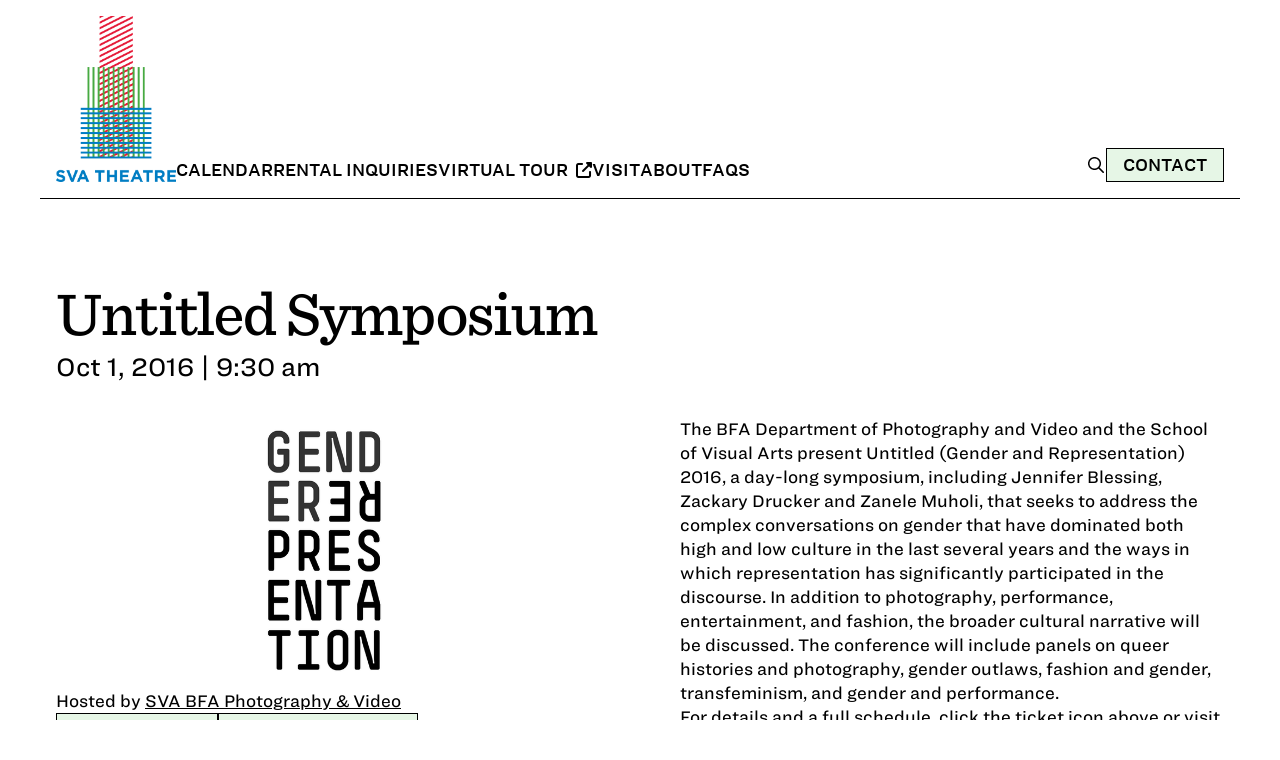

--- FILE ---
content_type: text/html; charset=UTF-8
request_url: https://svatheatre.com/events/untitled-gender-representation-symposium/
body_size: 10496
content:
<!doctype html>
<html lang="en-US">

<head>
	<meta charset="UTF-8">
	<meta name="viewport" content="width=device-width, initial-scale=1">
	<link rel="profile" href="https://gmpg.org/xfn/11">

	<!-- Favicon -->
	<link rel="icon" type="image/png" href="https://svatheatre.com/wp-content/themes/sva/assets/favicon.png">

	<title>Untitled Symposium &#8211; SVA Theatre</title>
<meta name='robots' content='max-image-preview:large' />
<link rel='dns-prefetch' href='//kit.fontawesome.com' />
<link rel='dns-prefetch' href='//www.googletagmanager.com' />
<link rel="alternate" type="application/rss+xml" title="SVA Theatre &raquo; Feed" href="https://svatheatre.com/feed/" />
<link rel="alternate" type="application/rss+xml" title="SVA Theatre &raquo; Comments Feed" href="https://svatheatre.com/comments/feed/" />
<link rel="alternate" title="oEmbed (JSON)" type="application/json+oembed" href="https://svatheatre.com/wp-json/oembed/1.0/embed?url=https%3A%2F%2Fsvatheatre.com%2Fevents%2Funtitled-gender-representation-symposium%2F" />
<link rel="alternate" title="oEmbed (XML)" type="text/xml+oembed" href="https://svatheatre.com/wp-json/oembed/1.0/embed?url=https%3A%2F%2Fsvatheatre.com%2Fevents%2Funtitled-gender-representation-symposium%2F&#038;format=xml" />
<style id='wp-img-auto-sizes-contain-inline-css'>
img:is([sizes=auto i],[sizes^="auto," i]){contain-intrinsic-size:3000px 1500px}
/*# sourceURL=wp-img-auto-sizes-contain-inline-css */
</style>
<style id='wp-emoji-styles-inline-css'>

	img.wp-smiley, img.emoji {
		display: inline !important;
		border: none !important;
		box-shadow: none !important;
		height: 1em !important;
		width: 1em !important;
		margin: 0 0.07em !important;
		vertical-align: -0.1em !important;
		background: none !important;
		padding: 0 !important;
	}
/*# sourceURL=wp-emoji-styles-inline-css */
</style>
<style id='wp-block-library-inline-css'>
:root{--wp-block-synced-color:#7a00df;--wp-block-synced-color--rgb:122,0,223;--wp-bound-block-color:var(--wp-block-synced-color);--wp-editor-canvas-background:#ddd;--wp-admin-theme-color:#007cba;--wp-admin-theme-color--rgb:0,124,186;--wp-admin-theme-color-darker-10:#006ba1;--wp-admin-theme-color-darker-10--rgb:0,107,160.5;--wp-admin-theme-color-darker-20:#005a87;--wp-admin-theme-color-darker-20--rgb:0,90,135;--wp-admin-border-width-focus:2px}@media (min-resolution:192dpi){:root{--wp-admin-border-width-focus:1.5px}}.wp-element-button{cursor:pointer}:root .has-very-light-gray-background-color{background-color:#eee}:root .has-very-dark-gray-background-color{background-color:#313131}:root .has-very-light-gray-color{color:#eee}:root .has-very-dark-gray-color{color:#313131}:root .has-vivid-green-cyan-to-vivid-cyan-blue-gradient-background{background:linear-gradient(135deg,#00d084,#0693e3)}:root .has-purple-crush-gradient-background{background:linear-gradient(135deg,#34e2e4,#4721fb 50%,#ab1dfe)}:root .has-hazy-dawn-gradient-background{background:linear-gradient(135deg,#faaca8,#dad0ec)}:root .has-subdued-olive-gradient-background{background:linear-gradient(135deg,#fafae1,#67a671)}:root .has-atomic-cream-gradient-background{background:linear-gradient(135deg,#fdd79a,#004a59)}:root .has-nightshade-gradient-background{background:linear-gradient(135deg,#330968,#31cdcf)}:root .has-midnight-gradient-background{background:linear-gradient(135deg,#020381,#2874fc)}:root{--wp--preset--font-size--normal:16px;--wp--preset--font-size--huge:42px}.has-regular-font-size{font-size:1em}.has-larger-font-size{font-size:2.625em}.has-normal-font-size{font-size:var(--wp--preset--font-size--normal)}.has-huge-font-size{font-size:var(--wp--preset--font-size--huge)}.has-text-align-center{text-align:center}.has-text-align-left{text-align:left}.has-text-align-right{text-align:right}.has-fit-text{white-space:nowrap!important}#end-resizable-editor-section{display:none}.aligncenter{clear:both}.items-justified-left{justify-content:flex-start}.items-justified-center{justify-content:center}.items-justified-right{justify-content:flex-end}.items-justified-space-between{justify-content:space-between}.screen-reader-text{border:0;clip-path:inset(50%);height:1px;margin:-1px;overflow:hidden;padding:0;position:absolute;width:1px;word-wrap:normal!important}.screen-reader-text:focus{background-color:#ddd;clip-path:none;color:#444;display:block;font-size:1em;height:auto;left:5px;line-height:normal;padding:15px 23px 14px;text-decoration:none;top:5px;width:auto;z-index:100000}html :where(.has-border-color){border-style:solid}html :where([style*=border-top-color]){border-top-style:solid}html :where([style*=border-right-color]){border-right-style:solid}html :where([style*=border-bottom-color]){border-bottom-style:solid}html :where([style*=border-left-color]){border-left-style:solid}html :where([style*=border-width]){border-style:solid}html :where([style*=border-top-width]){border-top-style:solid}html :where([style*=border-right-width]){border-right-style:solid}html :where([style*=border-bottom-width]){border-bottom-style:solid}html :where([style*=border-left-width]){border-left-style:solid}html :where(img[class*=wp-image-]){height:auto;max-width:100%}:where(figure){margin:0 0 1em}html :where(.is-position-sticky){--wp-admin--admin-bar--position-offset:var(--wp-admin--admin-bar--height,0px)}@media screen and (max-width:600px){html :where(.is-position-sticky){--wp-admin--admin-bar--position-offset:0px}}

/*# sourceURL=wp-block-library-inline-css */
</style><style id='global-styles-inline-css'>
:root{--wp--preset--aspect-ratio--square: 1;--wp--preset--aspect-ratio--4-3: 4/3;--wp--preset--aspect-ratio--3-4: 3/4;--wp--preset--aspect-ratio--3-2: 3/2;--wp--preset--aspect-ratio--2-3: 2/3;--wp--preset--aspect-ratio--16-9: 16/9;--wp--preset--aspect-ratio--9-16: 9/16;--wp--preset--color--black: #000000;--wp--preset--color--cyan-bluish-gray: #abb8c3;--wp--preset--color--white: #ffffff;--wp--preset--color--pale-pink: #f78da7;--wp--preset--color--vivid-red: #cf2e2e;--wp--preset--color--luminous-vivid-orange: #ff6900;--wp--preset--color--luminous-vivid-amber: #fcb900;--wp--preset--color--light-green-cyan: #7bdcb5;--wp--preset--color--vivid-green-cyan: #00d084;--wp--preset--color--pale-cyan-blue: #8ed1fc;--wp--preset--color--vivid-cyan-blue: #0693e3;--wp--preset--color--vivid-purple: #9b51e0;--wp--preset--gradient--vivid-cyan-blue-to-vivid-purple: linear-gradient(135deg,rgb(6,147,227) 0%,rgb(155,81,224) 100%);--wp--preset--gradient--light-green-cyan-to-vivid-green-cyan: linear-gradient(135deg,rgb(122,220,180) 0%,rgb(0,208,130) 100%);--wp--preset--gradient--luminous-vivid-amber-to-luminous-vivid-orange: linear-gradient(135deg,rgb(252,185,0) 0%,rgb(255,105,0) 100%);--wp--preset--gradient--luminous-vivid-orange-to-vivid-red: linear-gradient(135deg,rgb(255,105,0) 0%,rgb(207,46,46) 100%);--wp--preset--gradient--very-light-gray-to-cyan-bluish-gray: linear-gradient(135deg,rgb(238,238,238) 0%,rgb(169,184,195) 100%);--wp--preset--gradient--cool-to-warm-spectrum: linear-gradient(135deg,rgb(74,234,220) 0%,rgb(151,120,209) 20%,rgb(207,42,186) 40%,rgb(238,44,130) 60%,rgb(251,105,98) 80%,rgb(254,248,76) 100%);--wp--preset--gradient--blush-light-purple: linear-gradient(135deg,rgb(255,206,236) 0%,rgb(152,150,240) 100%);--wp--preset--gradient--blush-bordeaux: linear-gradient(135deg,rgb(254,205,165) 0%,rgb(254,45,45) 50%,rgb(107,0,62) 100%);--wp--preset--gradient--luminous-dusk: linear-gradient(135deg,rgb(255,203,112) 0%,rgb(199,81,192) 50%,rgb(65,88,208) 100%);--wp--preset--gradient--pale-ocean: linear-gradient(135deg,rgb(255,245,203) 0%,rgb(182,227,212) 50%,rgb(51,167,181) 100%);--wp--preset--gradient--electric-grass: linear-gradient(135deg,rgb(202,248,128) 0%,rgb(113,206,126) 100%);--wp--preset--gradient--midnight: linear-gradient(135deg,rgb(2,3,129) 0%,rgb(40,116,252) 100%);--wp--preset--font-size--small: 13px;--wp--preset--font-size--medium: 20px;--wp--preset--font-size--large: 36px;--wp--preset--font-size--x-large: 42px;--wp--preset--spacing--20: 0.44rem;--wp--preset--spacing--30: 0.67rem;--wp--preset--spacing--40: 1rem;--wp--preset--spacing--50: 1.5rem;--wp--preset--spacing--60: 2.25rem;--wp--preset--spacing--70: 3.38rem;--wp--preset--spacing--80: 5.06rem;--wp--preset--shadow--natural: 6px 6px 9px rgba(0, 0, 0, 0.2);--wp--preset--shadow--deep: 12px 12px 50px rgba(0, 0, 0, 0.4);--wp--preset--shadow--sharp: 6px 6px 0px rgba(0, 0, 0, 0.2);--wp--preset--shadow--outlined: 6px 6px 0px -3px rgb(255, 255, 255), 6px 6px rgb(0, 0, 0);--wp--preset--shadow--crisp: 6px 6px 0px rgb(0, 0, 0);}:where(.is-layout-flex){gap: 0.5em;}:where(.is-layout-grid){gap: 0.5em;}body .is-layout-flex{display: flex;}.is-layout-flex{flex-wrap: wrap;align-items: center;}.is-layout-flex > :is(*, div){margin: 0;}body .is-layout-grid{display: grid;}.is-layout-grid > :is(*, div){margin: 0;}:where(.wp-block-columns.is-layout-flex){gap: 2em;}:where(.wp-block-columns.is-layout-grid){gap: 2em;}:where(.wp-block-post-template.is-layout-flex){gap: 1.25em;}:where(.wp-block-post-template.is-layout-grid){gap: 1.25em;}.has-black-color{color: var(--wp--preset--color--black) !important;}.has-cyan-bluish-gray-color{color: var(--wp--preset--color--cyan-bluish-gray) !important;}.has-white-color{color: var(--wp--preset--color--white) !important;}.has-pale-pink-color{color: var(--wp--preset--color--pale-pink) !important;}.has-vivid-red-color{color: var(--wp--preset--color--vivid-red) !important;}.has-luminous-vivid-orange-color{color: var(--wp--preset--color--luminous-vivid-orange) !important;}.has-luminous-vivid-amber-color{color: var(--wp--preset--color--luminous-vivid-amber) !important;}.has-light-green-cyan-color{color: var(--wp--preset--color--light-green-cyan) !important;}.has-vivid-green-cyan-color{color: var(--wp--preset--color--vivid-green-cyan) !important;}.has-pale-cyan-blue-color{color: var(--wp--preset--color--pale-cyan-blue) !important;}.has-vivid-cyan-blue-color{color: var(--wp--preset--color--vivid-cyan-blue) !important;}.has-vivid-purple-color{color: var(--wp--preset--color--vivid-purple) !important;}.has-black-background-color{background-color: var(--wp--preset--color--black) !important;}.has-cyan-bluish-gray-background-color{background-color: var(--wp--preset--color--cyan-bluish-gray) !important;}.has-white-background-color{background-color: var(--wp--preset--color--white) !important;}.has-pale-pink-background-color{background-color: var(--wp--preset--color--pale-pink) !important;}.has-vivid-red-background-color{background-color: var(--wp--preset--color--vivid-red) !important;}.has-luminous-vivid-orange-background-color{background-color: var(--wp--preset--color--luminous-vivid-orange) !important;}.has-luminous-vivid-amber-background-color{background-color: var(--wp--preset--color--luminous-vivid-amber) !important;}.has-light-green-cyan-background-color{background-color: var(--wp--preset--color--light-green-cyan) !important;}.has-vivid-green-cyan-background-color{background-color: var(--wp--preset--color--vivid-green-cyan) !important;}.has-pale-cyan-blue-background-color{background-color: var(--wp--preset--color--pale-cyan-blue) !important;}.has-vivid-cyan-blue-background-color{background-color: var(--wp--preset--color--vivid-cyan-blue) !important;}.has-vivid-purple-background-color{background-color: var(--wp--preset--color--vivid-purple) !important;}.has-black-border-color{border-color: var(--wp--preset--color--black) !important;}.has-cyan-bluish-gray-border-color{border-color: var(--wp--preset--color--cyan-bluish-gray) !important;}.has-white-border-color{border-color: var(--wp--preset--color--white) !important;}.has-pale-pink-border-color{border-color: var(--wp--preset--color--pale-pink) !important;}.has-vivid-red-border-color{border-color: var(--wp--preset--color--vivid-red) !important;}.has-luminous-vivid-orange-border-color{border-color: var(--wp--preset--color--luminous-vivid-orange) !important;}.has-luminous-vivid-amber-border-color{border-color: var(--wp--preset--color--luminous-vivid-amber) !important;}.has-light-green-cyan-border-color{border-color: var(--wp--preset--color--light-green-cyan) !important;}.has-vivid-green-cyan-border-color{border-color: var(--wp--preset--color--vivid-green-cyan) !important;}.has-pale-cyan-blue-border-color{border-color: var(--wp--preset--color--pale-cyan-blue) !important;}.has-vivid-cyan-blue-border-color{border-color: var(--wp--preset--color--vivid-cyan-blue) !important;}.has-vivid-purple-border-color{border-color: var(--wp--preset--color--vivid-purple) !important;}.has-vivid-cyan-blue-to-vivid-purple-gradient-background{background: var(--wp--preset--gradient--vivid-cyan-blue-to-vivid-purple) !important;}.has-light-green-cyan-to-vivid-green-cyan-gradient-background{background: var(--wp--preset--gradient--light-green-cyan-to-vivid-green-cyan) !important;}.has-luminous-vivid-amber-to-luminous-vivid-orange-gradient-background{background: var(--wp--preset--gradient--luminous-vivid-amber-to-luminous-vivid-orange) !important;}.has-luminous-vivid-orange-to-vivid-red-gradient-background{background: var(--wp--preset--gradient--luminous-vivid-orange-to-vivid-red) !important;}.has-very-light-gray-to-cyan-bluish-gray-gradient-background{background: var(--wp--preset--gradient--very-light-gray-to-cyan-bluish-gray) !important;}.has-cool-to-warm-spectrum-gradient-background{background: var(--wp--preset--gradient--cool-to-warm-spectrum) !important;}.has-blush-light-purple-gradient-background{background: var(--wp--preset--gradient--blush-light-purple) !important;}.has-blush-bordeaux-gradient-background{background: var(--wp--preset--gradient--blush-bordeaux) !important;}.has-luminous-dusk-gradient-background{background: var(--wp--preset--gradient--luminous-dusk) !important;}.has-pale-ocean-gradient-background{background: var(--wp--preset--gradient--pale-ocean) !important;}.has-electric-grass-gradient-background{background: var(--wp--preset--gradient--electric-grass) !important;}.has-midnight-gradient-background{background: var(--wp--preset--gradient--midnight) !important;}.has-small-font-size{font-size: var(--wp--preset--font-size--small) !important;}.has-medium-font-size{font-size: var(--wp--preset--font-size--medium) !important;}.has-large-font-size{font-size: var(--wp--preset--font-size--large) !important;}.has-x-large-font-size{font-size: var(--wp--preset--font-size--x-large) !important;}
/*# sourceURL=global-styles-inline-css */
</style>

<style id='classic-theme-styles-inline-css'>
/*! This file is auto-generated */
.wp-block-button__link{color:#fff;background-color:#32373c;border-radius:9999px;box-shadow:none;text-decoration:none;padding:calc(.667em + 2px) calc(1.333em + 2px);font-size:1.125em}.wp-block-file__button{background:#32373c;color:#fff;text-decoration:none}
/*# sourceURL=/wp-includes/css/classic-themes.min.css */
</style>
<link rel='stylesheet' id='contact-form-7-css' href='https://svatheatre.com/wp-content/plugins/contact-form-7/includes/css/styles.css?ver=6.1.4' media='all' />
<link rel='stylesheet' id='sva-style-css' href='https://svatheatre.com/wp-content/themes/sva/style.css?ver=1.0.0' media='all' />
<link rel='stylesheet' id='uacf7-frontend-style-css' href='https://svatheatre.com/wp-content/plugins/ultimate-addons-for-contact-form-7/assets/css/uacf7-frontend.css?ver=66f67895df451061af7d820576d16b19' media='all' />
<link rel='stylesheet' id='uacf7-form-style-css' href='https://svatheatre.com/wp-content/plugins/ultimate-addons-for-contact-form-7/assets/css/form-style.css?ver=66f67895df451061af7d820576d16b19' media='all' />

<!-- Google tag (gtag.js) snippet added by Site Kit -->
<!-- Google Analytics snippet added by Site Kit -->
<script src="https://www.googletagmanager.com/gtag/js?id=GT-KDQ6FXT" id="google_gtagjs-js" async></script>
<script id="google_gtagjs-js-after">
window.dataLayer = window.dataLayer || [];function gtag(){dataLayer.push(arguments);}
gtag("set","linker",{"domains":["svatheatre.com"]});
gtag("js", new Date());
gtag("set", "developer_id.dZTNiMT", true);
gtag("config", "GT-KDQ6FXT");
//# sourceURL=google_gtagjs-js-after
</script>
<link rel="https://api.w.org/" href="https://svatheatre.com/wp-json/" /><link rel="EditURI" type="application/rsd+xml" title="RSD" href="https://svatheatre.com/xmlrpc.php?rsd" />

<link rel="canonical" href="https://svatheatre.com/events/untitled-gender-representation-symposium/" />
<link rel='shortlink' href='https://svatheatre.com/?p=2739' />
<meta name="generator" content="Site Kit by Google 1.170.0" /><script type="text/javascript">
(function(url){
	if(/(?:Chrome\/26\.0\.1410\.63 Safari\/537\.31|WordfenceTestMonBot)/.test(navigator.userAgent)){ return; }
	var addEvent = function(evt, handler) {
		if (window.addEventListener) {
			document.addEventListener(evt, handler, false);
		} else if (window.attachEvent) {
			document.attachEvent('on' + evt, handler);
		}
	};
	var removeEvent = function(evt, handler) {
		if (window.removeEventListener) {
			document.removeEventListener(evt, handler, false);
		} else if (window.detachEvent) {
			document.detachEvent('on' + evt, handler);
		}
	};
	var evts = 'contextmenu dblclick drag dragend dragenter dragleave dragover dragstart drop keydown keypress keyup mousedown mousemove mouseout mouseover mouseup mousewheel scroll'.split(' ');
	var logHuman = function() {
		if (window.wfLogHumanRan) { return; }
		window.wfLogHumanRan = true;
		var wfscr = document.createElement('script');
		wfscr.type = 'text/javascript';
		wfscr.async = true;
		wfscr.src = url + '&r=' + Math.random();
		(document.getElementsByTagName('head')[0]||document.getElementsByTagName('body')[0]).appendChild(wfscr);
		for (var i = 0; i < evts.length; i++) {
			removeEvent(evts[i], logHuman);
		}
	};
	for (var i = 0; i < evts.length; i++) {
		addEvent(evts[i], logHuman);
	}
})('//svatheatre.com/?wordfence_lh=1&hid=570547EEBB65A0A86BEA6519F3B3BE7B');
</script><link rel="icon" href="https://svatheatre.com/wp-content/uploads/2021/08/favicon.png" sizes="32x32" />
<link rel="icon" href="https://svatheatre.com/wp-content/uploads/2021/08/favicon.png" sizes="192x192" />
<link rel="apple-touch-icon" href="https://svatheatre.com/wp-content/uploads/2021/08/favicon.png" />
<meta name="msapplication-TileImage" content="https://svatheatre.com/wp-content/uploads/2021/08/favicon.png" />

	<link rel="stylesheet" href="https://svatheatre.com/wp-content/themes/sva/css/fonts.css">
	<link rel="stylesheet" href="https://svatheatre.com/wp-content/themes/sva/css/custom.css">
</head>

<body class="wp-singular events-template-default single single-events postid-2739 wp-theme-sva no-sidebar">
		<a href="#primary" class="skip-link screen-reader-text">Skip to main content</a>
	<div id="page" class="site page">
		<a class="skip-link screen-reader-text" href="#primary">Skip to content</a>

		<header class="page-width sva-header">
			<div class="sva-header-content">
				<div class="sva-logo">
					<a href="https://svatheatre.com">
						<img src="https://svatheatre.com/wp-content/themes/sva/assets/logo.png" alt="SVA Theatre Logo" />
					</a>
				</div>
				<nav>
					<ul id="menu-menu-1" class="sva-header-nav"><li id="menu-item-184094" class="menu-item menu-item-type-post_type menu-item-object-page menu-item-184094"><a href="https://svatheatre.com/calendar/">Calendar</a></li>
<li id="menu-item-184095" class="menu-item menu-item-type-custom menu-item-object-custom menu-item-184095"><a href="/contact/?subject=rental-inquiry">Rental Inquiries</a></li>
<li id="menu-item-184096" class="menu-item menu-item-type-custom menu-item-object-custom menu-item-184096"><a target="_blank" href="https://www.youvisit.com/tour/139526">Virtual Tour <i class="fa-solid fa-up-right-from-square"></i></a></li>
<li id="menu-item-184102" class="menu-item menu-item-type-post_type menu-item-object-page menu-item-184102"><a href="https://svatheatre.com/visit/">Visit</a></li>
<li id="menu-item-184103" class="menu-item menu-item-type-post_type menu-item-object-page menu-item-184103"><a href="https://svatheatre.com/about/">About</a></li>
<li id="menu-item-184234" class="menu-item menu-item-type-post_type menu-item-object-page menu-item-184234"><a href="https://svatheatre.com/about/faqs/">FAQs</a></li>
</ul>				</nav>
			</div>
			<div class="sva-header-cta">
				
				<div class="sva-header-search-overlay" data-search-overlay>
					<button type="button" class="sva-header-search-close" data-search-close aria-label="Close search">
						<svg xmlns="http://www.w3.org/2000/svg" viewBox="0 0 384 512" width="20" height="20"><path d="M342.6 150.6c12.5-12.5 12.5-32.8 0-45.3s-32.8-12.5-45.3 0L192 210.7 86.6 105.4c-12.5-12.5-32.8-12.5-45.3 0s-12.5 32.8 0 45.3L146.7 256 41.4 361.4c-12.5 12.5-12.5 32.8 0 45.3s32.8 12.5 45.3 0L192 301.3 297.4 406.6c12.5 12.5 32.8 12.5 45.3 0s12.5-32.8 0-45.3L237.3 256 342.6 150.6z"/></svg>
					</button>
					<form role="search" method="get" class="sva-header-search-form" action="https://svatheatre.com/">
						<input type="search" class="sva-header-search-field" placeholder="Search..." name="s" />
						<button type="submit" class="sva-header-search-submit" aria-label="Search">
							<svg xmlns="http://www.w3.org/2000/svg" viewBox="0 0 640 640" width="15" height="15"><!--!Font Awesome Free v7.1.0 by @fontawesome - https://fontawesome.com License - https://fontawesome.com/license/free Copyright 2025 Fonticons, Inc.--><path d="M432 272C432 183.6 360.4 112 272 112C183.6 112 112 183.6 112 272C112 360.4 183.6 432 272 432C360.4 432 432 360.4 432 272zM401.1 435.1C365.7 463.2 320.8 480 272 480C157.1 480 64 386.9 64 272C64 157.1 157.1 64 272 64C386.9 64 480 157.1 480 272C480 320.8 463.2 365.7 435.1 401.1L569 535C578.4 544.4 578.4 559.6 569 568.9C559.6 578.2 544.4 578.3 535.1 568.9L401.1 435.1z"/></svg>
						</button>
					</form>
				</div>

				<div class="sva-header-cta-buttons">
					<button type="button" class="sva-header-search-trigger">
						<svg xmlns="http://www.w3.org/2000/svg" viewBox="0 0 640 640" width="20" height="20"><!--!Font Awesome Free v7.1.0 by @fontawesome - https://fontawesome.com License - https://fontawesome.com/license/free Copyright 2025 Fonticons, Inc.--><path d="M432 272C432 183.6 360.4 112 272 112C183.6 112 112 183.6 112 272C112 360.4 183.6 432 272 432C360.4 432 432 360.4 432 272zM401.1 435.1C365.7 463.2 320.8 480 272 480C157.1 480 64 386.9 64 272C64 157.1 157.1 64 272 64C386.9 64 480 157.1 480 272C480 320.8 463.2 365.7 435.1 401.1L569 535C578.4 544.4 578.4 559.6 569 568.9C559.6 578.2 544.4 578.3 535.1 568.9L401.1 435.1z"/></svg>
					</button>
				
												<a href="https://svatheatre.com/contact/" class="sva-header-cta-btn sva-button">Contact</a>
											
				</div>
			</div>
			<details class="sva-header-mobile-menu">
				<summary class="sva-header-mobile-menu-btn" aria-label="Open menu">
					<svg xmlns="http://www.w3.org/2000/svg" viewBox="0 0 448 512" width="32" height="32"><path d="M0 64l448 0 0 64L0 128 0 64z" fill="#e51936"></path><path d="M0 224l448 0 0 64L0 288l0-64z" fill="#4aac47"></path><path d="M448 384l0 64L0 448l0-64 448 0z" fill="#027dc2"></path></svg>
				</summary>
				<div class="sva-header-nav-mobile">				
					<form role="search" method="get" class="sva-header-search-form" action="https://svatheatre.com/">
						<input type="search" class="sva-header-search-field" placeholder="Search..." name="s" />
						<button type="submit" class="sva-header-search-submit" aria-label="Search">
							<svg xmlns="http://www.w3.org/2000/svg" viewBox="0 0 640 640" width="15" height="15"><!--!Font Awesome Free v7.1.0 by @fontawesome - https://fontawesome.com License - https://fontawesome.com/license/free Copyright 2025 Fonticons, Inc.--><path d="M432 272C432 183.6 360.4 112 272 112C183.6 112 112 183.6 112 272C112 360.4 183.6 432 272 432C360.4 432 432 360.4 432 272zM401.1 435.1C365.7 463.2 320.8 480 272 480C157.1 480 64 386.9 64 272C64 157.1 157.1 64 272 64C386.9 64 480 157.1 480 272C480 320.8 463.2 365.7 435.1 401.1L569 535C578.4 544.4 578.4 559.6 569 568.9C559.6 578.2 544.4 578.3 535.1 568.9L401.1 435.1z"/></svg>
						</button>
					</form>
					<ul id="menu-menu-2" class="menu"><li class="menu-item menu-item-type-post_type menu-item-object-page menu-item-184094"><a href="https://svatheatre.com/calendar/">Calendar</a></li>
<li class="menu-item menu-item-type-custom menu-item-object-custom menu-item-184095"><a href="/contact/?subject=rental-inquiry">Rental Inquiries</a></li>
<li class="menu-item menu-item-type-custom menu-item-object-custom menu-item-184096"><a target="_blank" href="https://www.youvisit.com/tour/139526">Virtual Tour <i class="fa-solid fa-up-right-from-square"></i></a></li>
<li class="menu-item menu-item-type-post_type menu-item-object-page menu-item-184102"><a href="https://svatheatre.com/visit/">Visit</a></li>
<li class="menu-item menu-item-type-post_type menu-item-object-page menu-item-184103"><a href="https://svatheatre.com/about/">About</a></li>
<li class="menu-item menu-item-type-post_type menu-item-object-page menu-item-184234"><a href="https://svatheatre.com/about/faqs/">FAQs</a></li>
</ul>				</div>
			</details>
		</header>
<main id="primary" class="site-main">


    
        <section class="page-width" data-section="events">
            <div class="sva-event-single">
                <div class="sva-event-single-title">
                    <h1>Untitled Symposium</h1>
                    <div class="sva-event-single-date">
                        Oct 1, 2016 | 9:30 am                    </div>
                </div>
            </div>
        </section>

        <section data-section="events-content">
            <div class="page-width">
                <div class="sva-event-single-grid">
                    <div class="sva-event-single-info-container">
                                                    <img src="https://svatheatre.com/wp-content/uploads/2016/09/gender.png" alt="Gender Representation poster" class="sva-event-single-banner-image" />
                        
                        <div class="sva-event-single-info">
                            <div class="sva-event-single-hosted-by">
                                <div class="sva-event-single-hosted-by-list"><span class="sva-event-single-hosted-by-title">Hosted by <a href="http://bfaphoto.sva.edu/" class="sva-event-single-hosted-by-link" target="_blank" rel="noopener">SVA BFA Photography &amp; Video</a></span></div>                            </div>

                            <div class="sva-event-single-tickets">
                                <a href="http://www.untitledsymposium.com/" class="sva-event-single-ticket-link sva-button" target="_blank" rel="noopener">Get Tickets</a>
                                <a href="https://calendar.google.com/calendar/render?action=TEMPLATE&#038;text=Untitled+Symposium&#038;dates=20161001T093000/20161001T103000&#038;ctz=America/New_York&#038;details=View+event+details%3A+https%3A%2F%2Fsvatheatre.com%2Fevents%2Funtitled-gender-representation-symposium%2F" class="sva-button sva-event-single-calendar-link" target="_blank" rel="noopener">Add to calendar</a>
                            </div>
                        </div>
                    </div>
                    <div>
                        <div class="sva-event-single-content">
                            <p>The BFA Department of Photography and Video and the School of Visual Arts present Untitled (Gender and Representation) 2016, a day-long symposium, including Jennifer Blessing, Zackary Drucker and Zanele Muholi, that seeks to address the complex conversations on gender that have dominated both high and low culture in the last several years and the ways in which representation has significantly participated in the discourse. In addition to photography, performance, entertainment, and fashion, the broader cultural narrative will be discussed. The conference will include panels on queer histories and photography, gender outlaws, fashion and gender, transfeminism, and gender and performance.<br />
For details and a full schedule, click the ticket icon above or visit <a href="http://www.untitledsymposium.com/">http://www.untitledsymposium.com/</a>.</p>
                        </div>
                    </div>

                </div>
        </section>


    
</main><!-- #main -->


<div class="page-width">
    <div class="sva-footer-newsletter">
        <div class="sva-footer-newsletter-content">
            <h2>Stay up to date</h2>

            <div id="mc_embed_shell">
                <div id="mc_embed_signup">
                    <form action="https://svatheatre.us3.list-manage.com/subscribe/post?u=37c018a2691a8749e811b92c9&amp;id=38c0878c0c&amp;f_id=00874fe2f0" method="post" id="mc-embedded-subscribe-form" name="mc-embedded-subscribe-form" class="validate" target="_blank">
                        <div id="mc_embed_signup_scroll">
                            <div class="sva-footer-newsletter-form">
                                <label for="mce-EMAIL">Email Address <span class="asterisk" aria-label="required field">*</span></label>
                                <input type="email" name="EMAIL" class="required email sva-footer-newsletter-input" id="mce-EMAIL" required value="" placeholder="Your Email" autocomplete="email" aria-describedby="footer-email-error">
                                <div id="footer-email-error" class="sva-form-error" role="alert" aria-live="polite" style="display: none;">
                                    <span class="sva-error-icon" aria-hidden="true">⚠</span>
                                    <span class="sva-error-text">Please enter a valid email address</span>
                                </div>
                                <div aria-hidden="true" style="position: absolute; left: -5000px;"><input type="text" name="b_37c018a2691a8749e811b92c9_38c0878c0c" tabindex="-1" value=""></div>
                                <button type="submit" name="subscribe" id="mc-embedded-subscribe" class="sva-button sva-footer-newsletter-button">
                                    <span class="button-text">Subscribe</span>
                                </button>
                            </div>
                            <div id="mce-responses" class="clear">
                                <div class="response" id="mce-error-response" style="display: none;"></div>
                                <div class="response" id="mce-success-response" style="display: none;"></div>
                            </div>
                        </div>
                    </form>
                </div>
            </div>

            <div class="sva-footer-newsletter-description">
                <p>Sign up for our newsletter and get all the latest news</p>
            </div>
        </div>
    </div>
</div>

<footer id="colophon" class="site-footer">
    <div class="sva-footer-columns">
        <div class="sva-footer-col sva-footer-col--about">
            <h2>SVA Theatre</h2>
            <p>
                SVA Theatre, in the heart of Chelsea, NYC, is a cultural beacon, bringing the artistic spirit of the neighborhood to life.            </p>
        </div>
        <div class="sva-footer-col sva-footer-col--menu">
            <h3>Menu</h3>
            <ul id="menu-menu-3" class="sva-footer-nav"><li id="menu-item-184106" class="menu-item menu-item-type-post_type menu-item-object-page menu-item-184106"><a href="https://svatheatre.com/calendar/">Calendar</a></li>
<li id="menu-item-184105" class="menu-item menu-item-type-custom menu-item-object-custom menu-item-184105"><a href="/contact/?subject=rental-inquiry">Rental Inquiries</a></li>
<li id="menu-item-184107" class="menu-item menu-item-type-custom menu-item-object-custom menu-item-184107"><a target="_blank" href="https://www.youvisit.com/tour/139526">Virtual Tour <i class="fa-solid fa-up-right-from-square"></i></a></li>
<li id="menu-item-184108" class="menu-item menu-item-type-post_type menu-item-object-page menu-item-184108"><a href="https://svatheatre.com/visit/">Visit</a></li>
<li id="menu-item-184109" class="menu-item menu-item-type-post_type menu-item-object-page menu-item-184109"><a href="https://svatheatre.com/about/">About</a></li>
<li id="menu-item-184235" class="menu-item menu-item-type-post_type menu-item-object-page menu-item-184235"><a href="https://svatheatre.com/about/faqs/">FAQs</a></li>
<li id="menu-item-184111" class="menu-item menu-item-type-post_type menu-item-object-page menu-item-184111"><a href="https://svatheatre.com/accessibility-notice/">Accessibility Notice</a></li>
<li id="menu-item-184399" class="menu-item menu-item-type-custom menu-item-object-custom menu-item-184399"><a href="/?s=">Search</a></li>
</ul>        </div>
        <div class="sva-footer-col sva-footer-col--contact">
            <h3>Contact</h3>
            <div class="sva-footer-col--contact-info">
                <p><a href="tel:2125922980">212.592.2980</a></p>
<p><a href="/cdn-cgi/l/email-protection#2053564154484541545245605356410e454455"><span class="__cf_email__" data-cfemail="14676275607c7175606671546762753a717061">[email&#160;protected]</span></a></p>
<p><a href="https://maps.app.goo.gl/1Npckzx7mqL85S8K7">333 West 23 Street, New York, NY 10011</a></p>
            </div>
            <div class="sva-footer-col--contact-social">
                <p>
                    <a href="https://instagram.com/svatheatre" aria-label="Instagram" class="sva-footer-social" target="_blank">
                        <svg class='icon-instagram' xmlns="http://www.w3.org/2000/svg" viewBox="0 0 448 512"><!--!Font Awesome Free 6.7.2 by @fontawesome - https://fontawesome.com License - https://fontawesome.com/license/free Copyright 2025 Fonticons, Inc.-->
                            <path d="M224.1 141c-63.6 0-114.9 51.3-114.9 114.9s51.3 114.9 114.9 114.9S339 319.5 339 255.9 287.7 141 224.1 141zm0 189.6c-41.1 0-74.7-33.5-74.7-74.7s33.5-74.7 74.7-74.7 74.7 33.5 74.7 74.7-33.6 74.7-74.7 74.7zm146.4-194.3c0 14.9-12 26.8-26.8 26.8-14.9 0-26.8-12-26.8-26.8s12-26.8 26.8-26.8 26.8 12 26.8 26.8zm76.1 27.2c-1.7-35.9-9.9-67.7-36.2-93.9-26.2-26.2-58-34.4-93.9-36.2-37-2.1-147.9-2.1-184.9 0-35.8 1.7-67.6 9.9-93.9 36.1s-34.4 58-36.2 93.9c-2.1 37-2.1 147.9 0 184.9 1.7 35.9 9.9 67.7 36.2 93.9s58 34.4 93.9 36.2c37 2.1 147.9 2.1 184.9 0 35.9-1.7 67.7-9.9 93.9-36.2 26.2-26.2 34.4-58 36.2-93.9 2.1-37 2.1-147.8 0-184.8zM398.8 388c-7.8 19.6-22.9 34.7-42.6 42.6-29.5 11.7-99.5 9-132.1 9s-102.7 2.6-132.1-9c-19.6-7.8-34.7-22.9-42.6-42.6-11.7-29.5-9-99.5-9-132.1s-2.6-102.7 9-132.1c7.8-19.6 22.9-34.7 42.6-42.6 29.5-11.7 99.5-9 132.1-9s102.7-2.6 132.1 9c19.6 7.8 34.7 22.9 42.6 42.6 11.7 29.5 9 99.5 9 132.1s2.7 102.7-9 132.1z" />
                        </svg>
                    </a>
                </p>
            </div>
        </div>
    </div>
</footer>

</div><!-- #page -->

<script data-cfasync="false" src="/cdn-cgi/scripts/5c5dd728/cloudflare-static/email-decode.min.js"></script><script type="speculationrules">
{"prefetch":[{"source":"document","where":{"and":[{"href_matches":"/*"},{"not":{"href_matches":["/wp-*.php","/wp-admin/*","/wp-content/uploads/*","/wp-content/*","/wp-content/plugins/*","/wp-content/themes/sva/*","/*\\?(.+)"]}},{"not":{"selector_matches":"a[rel~=\"nofollow\"]"}},{"not":{"selector_matches":".no-prefetch, .no-prefetch a"}}]},"eagerness":"conservative"}]}
</script>
<script src="https://svatheatre.com/wp-includes/js/dist/hooks.min.js?ver=dd5603f07f9220ed27f1" id="wp-hooks-js"></script>
<script src="https://svatheatre.com/wp-includes/js/dist/i18n.min.js?ver=c26c3dc7bed366793375" id="wp-i18n-js"></script>
<script id="wp-i18n-js-after">
wp.i18n.setLocaleData( { 'text direction\u0004ltr': [ 'ltr' ] } );
//# sourceURL=wp-i18n-js-after
</script>
<script src="https://svatheatre.com/wp-content/plugins/contact-form-7/includes/swv/js/index.js?ver=6.1.4" id="swv-js"></script>
<script id="contact-form-7-js-before">
var wpcf7 = {
    "api": {
        "root": "https:\/\/svatheatre.com\/wp-json\/",
        "namespace": "contact-form-7\/v1"
    }
};
//# sourceURL=contact-form-7-js-before
</script>
<script src="https://svatheatre.com/wp-content/plugins/contact-form-7/includes/js/index.js?ver=6.1.4" id="contact-form-7-js"></script>
<script src="https://svatheatre.com/wp-content/themes/sva/js/navigation.js?ver=1.0.0" id="sva-navigation-js"></script>
<script src="https://svatheatre.com/wp-content/themes/sva/js/header-search.js?ver=1.0.0" id="sva-header-search-js"></script>
<script src="https://svatheatre.com/wp-content/themes/sva/js/map.js?ver=1.0.0" id="sva-map-js"></script>
<script src="https://kit.fontawesome.com/50f6bb5d20.js" id="font-awesome-js"></script>
<script src="https://svatheatre.com/wp-content/themes/sva/js/footer-newsletter.js?ver=1.0.0" id="sva-footer-newsletter-js"></script>
<script id="wp-emoji-settings" type="application/json">
{"baseUrl":"https://s.w.org/images/core/emoji/17.0.2/72x72/","ext":".png","svgUrl":"https://s.w.org/images/core/emoji/17.0.2/svg/","svgExt":".svg","source":{"concatemoji":"https://svatheatre.com/wp-includes/js/wp-emoji-release.min.js?ver=66f67895df451061af7d820576d16b19"}}
</script>
<script type="module">
/*! This file is auto-generated */
const a=JSON.parse(document.getElementById("wp-emoji-settings").textContent),o=(window._wpemojiSettings=a,"wpEmojiSettingsSupports"),s=["flag","emoji"];function i(e){try{var t={supportTests:e,timestamp:(new Date).valueOf()};sessionStorage.setItem(o,JSON.stringify(t))}catch(e){}}function c(e,t,n){e.clearRect(0,0,e.canvas.width,e.canvas.height),e.fillText(t,0,0);t=new Uint32Array(e.getImageData(0,0,e.canvas.width,e.canvas.height).data);e.clearRect(0,0,e.canvas.width,e.canvas.height),e.fillText(n,0,0);const a=new Uint32Array(e.getImageData(0,0,e.canvas.width,e.canvas.height).data);return t.every((e,t)=>e===a[t])}function p(e,t){e.clearRect(0,0,e.canvas.width,e.canvas.height),e.fillText(t,0,0);var n=e.getImageData(16,16,1,1);for(let e=0;e<n.data.length;e++)if(0!==n.data[e])return!1;return!0}function u(e,t,n,a){switch(t){case"flag":return n(e,"\ud83c\udff3\ufe0f\u200d\u26a7\ufe0f","\ud83c\udff3\ufe0f\u200b\u26a7\ufe0f")?!1:!n(e,"\ud83c\udde8\ud83c\uddf6","\ud83c\udde8\u200b\ud83c\uddf6")&&!n(e,"\ud83c\udff4\udb40\udc67\udb40\udc62\udb40\udc65\udb40\udc6e\udb40\udc67\udb40\udc7f","\ud83c\udff4\u200b\udb40\udc67\u200b\udb40\udc62\u200b\udb40\udc65\u200b\udb40\udc6e\u200b\udb40\udc67\u200b\udb40\udc7f");case"emoji":return!a(e,"\ud83e\u1fac8")}return!1}function f(e,t,n,a){let r;const o=(r="undefined"!=typeof WorkerGlobalScope&&self instanceof WorkerGlobalScope?new OffscreenCanvas(300,150):document.createElement("canvas")).getContext("2d",{willReadFrequently:!0}),s=(o.textBaseline="top",o.font="600 32px Arial",{});return e.forEach(e=>{s[e]=t(o,e,n,a)}),s}function r(e){var t=document.createElement("script");t.src=e,t.defer=!0,document.head.appendChild(t)}a.supports={everything:!0,everythingExceptFlag:!0},new Promise(t=>{let n=function(){try{var e=JSON.parse(sessionStorage.getItem(o));if("object"==typeof e&&"number"==typeof e.timestamp&&(new Date).valueOf()<e.timestamp+604800&&"object"==typeof e.supportTests)return e.supportTests}catch(e){}return null}();if(!n){if("undefined"!=typeof Worker&&"undefined"!=typeof OffscreenCanvas&&"undefined"!=typeof URL&&URL.createObjectURL&&"undefined"!=typeof Blob)try{var e="postMessage("+f.toString()+"("+[JSON.stringify(s),u.toString(),c.toString(),p.toString()].join(",")+"));",a=new Blob([e],{type:"text/javascript"});const r=new Worker(URL.createObjectURL(a),{name:"wpTestEmojiSupports"});return void(r.onmessage=e=>{i(n=e.data),r.terminate(),t(n)})}catch(e){}i(n=f(s,u,c,p))}t(n)}).then(e=>{for(const n in e)a.supports[n]=e[n],a.supports.everything=a.supports.everything&&a.supports[n],"flag"!==n&&(a.supports.everythingExceptFlag=a.supports.everythingExceptFlag&&a.supports[n]);var t;a.supports.everythingExceptFlag=a.supports.everythingExceptFlag&&!a.supports.flag,a.supports.everything||((t=a.source||{}).concatemoji?r(t.concatemoji):t.wpemoji&&t.twemoji&&(r(t.twemoji),r(t.wpemoji)))});
//# sourceURL=https://svatheatre.com/wp-includes/js/wp-emoji-loader.min.js
</script>

<script async="async"
defer="defer"
src="https://www.youvisit.com
/tour/Embed/js3"></script>

<script defer src="https://static.cloudflareinsights.com/beacon.min.js/vcd15cbe7772f49c399c6a5babf22c1241717689176015" integrity="sha512-ZpsOmlRQV6y907TI0dKBHq9Md29nnaEIPlkf84rnaERnq6zvWvPUqr2ft8M1aS28oN72PdrCzSjY4U6VaAw1EQ==" data-cf-beacon='{"version":"2024.11.0","token":"751b0de362dc4cd8b5b54e0fa319e107","r":1,"server_timing":{"name":{"cfCacheStatus":true,"cfEdge":true,"cfExtPri":true,"cfL4":true,"cfOrigin":true,"cfSpeedBrain":true},"location_startswith":null}}' crossorigin="anonymous"></script>
</body>

</html>

--- FILE ---
content_type: application/javascript
request_url: https://svatheatre.com/wp-content/themes/sva/js/footer-newsletter.js?ver=1.0.0
body_size: 367
content:
/**
 * Footer Newsletter Form Accessibility
 * 
 * Handles form validation for the footer newsletter signup with proper accessibility features
 */

document.addEventListener('DOMContentLoaded', function() {
    const footerForm = document.querySelector('.sva-footer-newsletter-form form');
    const footerEmailField = document.getElementById('mce-EMAIL');
    const footerEmailError = document.getElementById('footer-email-error');

    if (!footerForm || !footerEmailField) return;

    // Email validation function
    function validateEmail(email) {
        const emailRegex = /^[^\s@]+@[^\s@]+\.[^\s@]+$/;
        return emailRegex.test(email);
    }

    // Show error function
    function showError(field, errorElement, message) {
        field.setAttribute('aria-invalid', 'true');
        field.classList.add('sva-field-error');
        errorElement.style.display = 'block';
        errorElement.querySelector('.sva-error-text').textContent = message;
    }

    // Hide error function
    function hideError(field, errorElement) {
        field.setAttribute('aria-invalid', 'false');
        field.classList.remove('sva-field-error');
        errorElement.style.display = 'none';
    }

    // Real-time email validation
    footerEmailField.addEventListener('blur', function() {
        const email = this.value.trim();
        if (email && !validateEmail(email)) {
            showError(this, footerEmailError, 'Please enter a valid email address');
        } else {
            hideError(this, footerEmailError);
        }
    });

    footerEmailField.addEventListener('input', function() {
        if (this.getAttribute('aria-invalid') === 'true') {
            hideError(this, footerEmailError);
        }
    });

    // Form submission handling
    footerForm.addEventListener('submit', function(e) {
        const email = footerEmailField.value.trim();
        
        // Clear previous errors
        hideError(footerEmailField, footerEmailError);

        // Validate required email field
        if (!email) {
            e.preventDefault();
            showError(footerEmailField, footerEmailError, 'Email address is required');
            
            // Announce error to screen readers
            const announcement = document.createElement('div');
            announcement.setAttribute('role', 'alert');
            announcement.setAttribute('aria-live', 'assertive');
            announcement.className = 'sr-only';
            announcement.textContent = 'Error: Email address is required';
            document.body.appendChild(announcement);
            setTimeout(() => announcement.remove(), 1000);
            
            footerEmailField.focus();
            return;
        } else if (!validateEmail(email)) {
            e.preventDefault();
            showError(footerEmailField, footerEmailError, 'Please enter a valid email address');
            
            // Announce error to screen readers
            const announcement = document.createElement('div');
            announcement.setAttribute('role', 'alert');
            announcement.setAttribute('aria-live', 'assertive');
            announcement.className = 'sr-only';
            announcement.textContent = 'Error: Please enter a valid email address';
            document.body.appendChild(announcement);
            setTimeout(() => announcement.remove(), 1000);
            
            footerEmailField.focus();
            return;
        }

        // Form is valid, let it submit
    });

    // Focus management for better accessibility
    footerEmailField.addEventListener('focus', function() {
        this.classList.add('sva-input-focused');
    });

    footerEmailField.addEventListener('blur', function() {
        this.classList.remove('sva-input-focused');
    });
});


--- FILE ---
content_type: application/javascript
request_url: https://svatheatre.com/wp-content/themes/sva/js/map.js?ver=1.0.0
body_size: 824
content:
(g=>{var h,a,k,p="The Google Maps JavaScript API",c="google",l="importLibrary",q="__ib__",m=document,b=window;b=b[c]||(b[c]={});var d=b.maps||(b.maps={}),r=new Set,e=new URLSearchParams,u=()=>h||(h=new Promise(async(f,n)=>{await (a=m.createElement("script"));e.set("libraries",[...r]+"");for(k in g)e.set(k.replace(/[A-Z]/g,t=>"_"+t[0].toLowerCase()),g[k]);e.set("callback",c+".maps."+q);a.src=`https://maps.${c}apis.com/maps/api/js?`+e;d[q]=f;a.onerror=()=>h=n(Error(p+" could not load."));a.nonce=m.querySelector("script[nonce]")?.nonce||"";m.head.append(a)}));d[l]?console.warn(p+" only loads once. Ignoring:",g):d[l]=(f,...n)=>r.add(f)&&u().then(()=>d[l](f,...n))})({
key: "AIzaSyAFR6SqJlrcdHlFHgu4Gsc1IP-37JIKIcM",
v: "weekly",
// Use the 'v' parameter to indicate the version to use (weekly, beta, alpha, etc.).
// Add other bootstrap parameters as needed, using camel case.
});

// Initialize and add the map
let map;

async function initMap() {
  const position = { lat: 40.746, lng: -73.999 }; // SVA Theatre coordinates
  const placeId = "ChIJueJgN7pZwokRobG_4FxnwcE"; // Replace with SVA Theatre's actual Place ID

  // Request needed libraries.
  //@ts-ignore
  const { Map } = await google.maps.importLibrary("maps");
  const { InfoWindow } = await google.maps.importLibrary("maps");
  const { PlacesService } = await google.maps.importLibrary("places");
  const { AdvancedMarkerElement } = await google.maps.importLibrary("marker");

  if (!document.getElementById("map")) return;

  map = new Map(document.getElementById("map"), {
    zoom: 12,
    center: position,
    mapId: "344aca1453db9acc78d40f09",
    zoomControl: false,
    streetViewControl: false,
    fullscreenControl: false,
    mapTypeControl: false,
    gestureHandling: "greedy",
    keyboardShortcuts: false,
    disableDoubleClickZoom: true,
  });

  // Create a PlacesService instance
  const service = new google.maps.places.PlacesService(map);

  // Request place details
  service.getDetails(
    {
      placeId: placeId,
      fields: ["name", "formatted_address", "geometry", "rating", "user_ratings_total", "photos", "opening_hours", "type", "url"],
    },
    (place, status) => {
      if (status === google.maps.places.PlacesServiceStatus.OK && place) {
        // Create a marker at the place location using AdvancedMarkerElement
        const marker = new AdvancedMarkerElement({
          map: map,
          position: place.geometry.location,
          title: place.name,
        });

        // Create an InfoWindow with the place details
        const infoWindow = new google.maps.InfoWindow({
          content: `
            <div>
              <strong>${place.name}</strong><br>
              ${place.formatted_address}<br>
              Rating: ${place.rating} (${place.user_ratings_total} reviews)
            </div>
          `,
        });

        // Open the InfoWindow immediately
        infoWindow.open(map, marker);
      }
    }
  );
}

initMap();